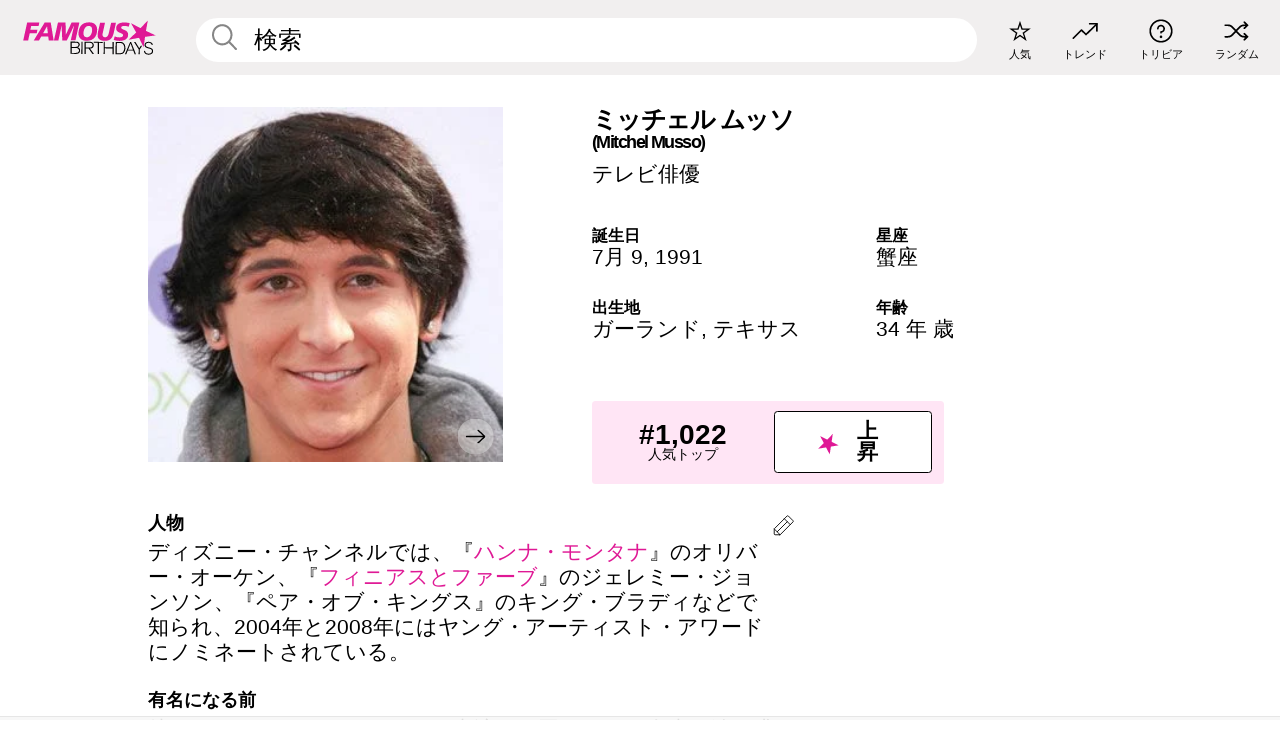

--- FILE ---
content_type: text/html; charset=UTF-8
request_url: https://jp.famousbirthdays.com/people/mitchel-musso.html
body_size: 11367
content:
<!DOCTYPE html>
<html lang= "ja" >
  <head>
    <meta charset="utf-8">
    
    <link rel="preconnect" href="https://a.pub.network/" crossorigin />
    <link rel="preconnect" href="https://d.pub.network/" crossorigin />
    
     
            <link rel="preload" href="https://www.famousbirthdays.com/faces/musso-mitchel-image.jpg" as="image" imagesrcset="https://www.famousbirthdays.com/thumbnails/musso-mitchel-medium.jpg 190w, https://www.famousbirthdays.com/thumbnails/musso-mitchel-large.jpg 250w, https://www.famousbirthdays.com/faces/musso-mitchel-image.jpg 300w" imagesizes="(max-width: 767px) 300px, 300px" fetchpriority="high">
          
    
    
    <meta name="viewport" content="width=device-width, initial-scale=1">
        <title>ミッチェル ムッソ 年齢, 家族, 経歴 | Famous Birthdays</title>
        <meta name="description" content="ディズニー・チャンネルでは、『ハンナ・モンタナ』のオリバー・オーケン、『フィニアスとファーブ』のジェレミー・ジョンソン、『ペア・オブ・キングス』のキング・ブラディなどで知られ、2004年と2008年にはヤング・アーティスト・アワードにノミネートされている。">

    <link rel="icon" href="/favicon.ico" sizes="any">
    <link rel="icon" href="/favicon.svg?3" type="image/svg+xml">
    <link rel="icon" href="/favicon-32.png?3" sizes="32x32" type="image/png">
    <link rel="apple-touch-icon" href="https://jp.famousbirthdays.com/apple-touch-icon.png">


<script type="application/ld+json">
{"@context":"https://schema.org","@graph":[{"@type":"Person","@id":"https://jp.famousbirthdays.com/people/mitchel-musso.html#person","url":"https://jp.famousbirthdays.com/people/mitchel-musso.html","name":"ミッチェル ムッソ","givenName":"ミッチェル","description":"ディズニー・チャンネルでは、『ハンナ・モンタナ』のオリバー・オーケン、『フィニアスとファーブ』のジェレミー・ジョンソン、『ペア・オブ・キングス』のキング・ブラディなどで知られ、2004年と2008年にはヤング・アーティスト・アワードにノミネートされている。","jobTitle":"テレビ俳優","birthDate":"1991-07-09","birthPlace":{"@type":"Place","name":"ガーランド, テキサス, アメリカ"},"familyName":"ムッソ","image":{"@type":"ImageObject","url":"https://www.famousbirthdays.com/faces/musso-mitchel-image.jpg"},"sameAs":["https://en.wikipedia.org/wiki/Mitchel_Musso"]},{"@type":"WebPage","url":"https://jp.famousbirthdays.com/people/mitchel-musso.html","name":"ミッチェル ムッソ 年齢, 家族, 経歴 | Famous Birthdays","description":"ミッチェル ムッソ: his の誕生日、  he が有名になる前何をしていたのか、 his の家族生活、楽しいトリビア知識、人気ランキングや他多数。","inLanguage":"jp","primaryImageOfPage":{"@type":"ImageObject","url":"https://www.famousbirthdays.com/faces/musso-mitchel-image.jpg"},"mainEntity":{"@id":"https://jp.famousbirthdays.com/people/mitchel-musso.html#person"}},{"@type":"Organization","@id":"https://www.famousbirthdays.com/#organization","name":"Famous Birthdays","url":"https://www.famousbirthdays.com/","logo":{"@type":"ImageObject","url":"https://www.famousbirthdays.com/apple-touch-icon.png","width":180,"height":180},"sameAs":["https://www.instagram.com/famousbirthdays","https://www.tiktok.com/@famousbirthdays","https://twitter.com/famousbirthdays","https://www.youtube.com/@famousbirthdays"]},{"@type":"WebSite","@id":"https://jp.famousbirthdays.com/#website","url":"https://jp.famousbirthdays.com/","name":"Famous Birthdays","inLanguage":"jp","publisher":{"@id":"https://www.famousbirthdays.com/#organization"}}]}
</script>

    <link rel="manifest" href="/manifest.json">

        <style id="critical-universal">
      :root{--colorWhite:#fff;--colorBlack:#000;--colorPink:#df1995;--colorWhitePink:#ffe5f5;--colorLightPink:#ffd2ef;--colorGrey:#f1efef;--colorDarkerGrey:#868686}*,*::before,*::after{box-sizing:border-box}html,body{margin:0;padding:0}html{font-size:4.1026vw}body{font-family:Helvetica,sans-serif;background:var(--colorWhite);color:var(--colorBlack);width:100%;font-size:1.6rem;line-height:1.2;-webkit-font-smoothing:antialiased;-moz-osx-font-smoothing:grayscale}img,picture{display:block;max-width:100%;height:auto}main{display:block;max-width:1600px;margin:0 auto;padding:5.5rem 0 1.25rem}a{color:var(--colorPink);text-decoration:none}h1 a,h2 a,h3 a,h4 a,h5 a{color:var(--colorBlack);text-decoration:none}p{margin:0}.type-36-b{font-size:1.75rem;line-height:1.05;font-weight:700;letter-spacing:-.01em}.type-34{font-size:1.75rem;line-height:100%;font-weight:700;letter-spacing:-.0625em}.type-28{font-size:1.75rem;line-height:1;font-weight:700}.type-24-26,.type-24-26-small{font-size:1.5rem;line-height:1.1}.type-16-18{font-size:1rem;line-height:1;font-weight:700}.type-16-18-small{font-size:1rem;line-height:1.1;font-weight:700}.type-20-24{font-size:1.25rem;line-height:1.2}.type-14-16{font-size:.875rem;line-height:.9}.type-36{font-size:2rem;line-height:.9;font-weight:700}.site-header{background-color:var(--colorGrey);padding:1.125rem 1rem;display:flex;align-items:center;justify-content:space-between;position:fixed;width:100%;box-sizing:border-box;z-index:3}.site-header__home{margin-right:1rem;width:2.625rem}.site-header__logo{display:none;height:3.5rem}.site-header__logo svg{display:block;width:9.625rem;height:2.5rem}.site-header__logo-mobile{display:flex;width:2.875rem;height:2.875rem;color:var(--colorPink)}.site-header__logo-mobile svg{display:block;width:2.875rem;height:2.875rem}.site-navigation{align-items:center;flex-basis:23.125rem;justify-content:space-between;display:none}.site-navigation a{margin-left:2.25rem;color:var(--colorBlack);text-decoration:none;text-transform:lowercase}.site-navigation a svg{margin:0 auto;display:block;max-width:100%;max-height:100%;fill:transparent}.site-navigation a svg.icon--popular{width:2.125rem;height:2.125rem}.site-navigation a svg.icon--trending{width:1.8125rem;height:1.125rem}.site-navigation a svg.icon--qa{width:1.5625rem;height:1.4375rem}.site-navigation a svg.icon--trivia{width:1.6875rem;height:1.6875rem}.site-navigation a svg.icon--random{width:1.75rem;height:1.4375rem}.site-navigation a span{margin-top:.125rem;display:none;text-align:center;font-size:.75rem;line-height:1.1;white-space:nowrap}.site-navigation a .site-navigation__icon{margin:0;display:flex;height:2.25rem;justify-content:center;align-items:center}.search{display:flex;width:100%;padding:0;position:relative}.search fieldset{margin:0;padding:0;border:0;width:100%;display:flex;position:relative;height:2.75rem}.search fieldset input{display:flex;width:100%;padding:.5rem 0 .5rem 1.125rem;box-sizing:border-box;border-radius:1.875rem;color:var(--colorBlack);border:.125rem solid var(--colorWhite);background-color:var(--colorWhite);appearance:none}.search fieldset input.search-bar{height:3.125rem;line-height:3.125rem;padding-top:0;padding-bottom:0}.search fieldset input::-webkit-search-decoration,.search fieldset input::-webkit-search-cancel-button,.search fieldset input::-webkit-search-results-button,.search fieldset input::-webkit-search-results-decoration{display:none!important}.search-button{margin:0;padding:0;border:0;background:none;position:absolute;right:1.125rem;top:50%;transform:translateY(-50%);cursor:pointer;color:var(--colorDarkerGrey)}.search-button svg{display:block;width:1.125rem;height:1.125rem}.search-suggestions{display:none}.side-paddings{padding:0 1rem}.columns-2,.columns-3{display:grid;grid-template-columns:1fr;grid-gap:1rem}.section-row{margin-bottom:3rem}.section-row>h1{padding-inline:1rem}.sr-only{position:absolute!important;width:1px!important;height:1px!important;padding:0!important;margin:-1px!important;overflow:hidden!important;clip:rect(0,0,0,0)!important;white-space:nowrap!important;border:0!important}@supports(content-visibility:auto){.cv-auto{content-visibility:auto;contain-intrinsic-size:1px var(--cv-h,600px)}}.cv-h-tiles-std{--cv-h:600px}.cv-h-tiles-large{--cv-h:900px}.cv-h-popularity{--cv-h:700px}.cv-h-todays-row2{--cv-h:800px}.cv-h-tomorrow{--cv-h:600px}.cv-h-trending{--cv-h:900px}.cv-h-phone-nav{--cv-h:300px}.cv-h-4tiles{--cv-h:450px}.cv-h-2tiles{--cv-h:260px}.cv-h-videos{--cv-h:400px}@media(min-width:768px){.cv-h-tiles-std{--cv-h:350px}.cv-h-tiles-large{--cv-h:500px}.cv-h-popularity{--cv-h:400px}.cv-h-todays-row2{--cv-h:400px}.cv-h-tomorrow{--cv-h:350px}.cv-h-trending{--cv-h:450px}.cv-h-phone-nav{--cv-h:0}.cv-h-4tiles{--cv-h:270px}.cv-h-2tiles{--cv-h:270px}.cv-h-videos{--cv-h:300px}}@media print{.cv-auto{content-visibility:visible!important;contain-intrinsic-size:auto!important}}@media(min-width:768px){html{font-size:1.1111vw}body{font-size:1.5rem}main{padding-bottom:2.25rem;min-height:calc(100vh - 13.25rem);box-sizing:border-box}.type-24-26,.type-24-26-small{font-size:2rem}.type-16-18{font-size:1.125rem;line-height:1.2}.type-16-18-small{font-size:1.125rem}.type-20-24{font-size:1.5rem}.type-14-16{font-size:1rem;line-height:1.1}.site-header{padding:.875rem 1.5rem}.site-header__home{margin-right:2.625rem;flex-basis:9.6666875rem;width:9.625rem}.site-header__logo{display:flex;align-items:center}.site-header__logo-mobile{display:none}.site-navigation{display:flex}.site-navigation a span{display:block}.search fieldset input{width:100%;padding:.75rem 0 .75rem 1.25rem}.search-button svg{width:1.8125rem;height:1.8125rem}.layout--is-medium-narrow{padding-left:4.5rem;padding-right:4.5rem}.layout--is-narrow{padding-left:8.875rem;padding-right:8.875rem}.side-paddings{padding:0 1.5rem}.columns-2{grid-template-columns:repeat(2,1fr);grid-column-gap:1.5rem}.columns-3{grid-template-columns:repeat(3,1fr);grid-column-gap:1.5rem}.section-row{margin-bottom:1.5rem}}@media(min-width:1600px){html{font-size:16px}}.tiles{margin-bottom:1rem;display:grid;grid-template-columns:repeat(2,1fr);row-gap:1rem}.list-title+.section-row .tiles{padding-top:0}.tiles--gap-Y{column-gap:1rem}.tile{width:100%;position:relative;display:block;text-decoration:none;color:var(--colorBlack)}.tile p{margin:0}.tile p:first-of-type{margin-bottom:.25rem}.tile__picture{margin-bottom:.75rem;border-radius:1.875rem;overflow:hidden;max-width:100%;aspect-ratio:1 / 1}.profile-video-thumbnail{aspect-ratio:16/9}.tile__picture picture,.tile__picture img{display:block;width:100%;height:100%;object-fit:cover;object-position:center}.tile__item{min-width:0}.tile__star-ranking{position:absolute;top:-.85rem;left:-.85rem;color:var(--colorLightPink)}.tile__star-ranking svg{display:block;width:3.25rem;height:3.25rem}.tile__star-ranking span{color:var(--colorBlack);position:absolute;top:50%;left:50%;transform:translate(-66%,-50%)}.tiles-module{padding:0 1rem}.tiles-module h2{margin:0 0 1rem 0}.tiles-module--no-paddings{padding:0}.tiles-module--capitalized h2,.tiles-module--capitalized h1{text-transform:uppercase}@media(min-width:768px){.tiles{grid-template-columns:repeat(6,1fr);row-gap:1.5rem}.tiles--gap-Y{column-gap:1.5rem}.tile__star-ranking{display:block;top:-1.5rem;left:-1.5rem}.tile__star-ranking svg{width:4.375rem;height:4.375rem}.tiles-module{padding:0 1.5rem}}.todays-birthdays-module h1{margin:1.5rem 0 1.25rem 0;padding:0 1rem;text-transform:uppercase}.todays-birthdays-module .todays-birthdays-module__row:last-of-type{display:none}@media(min-width:768px){.todays-birthdays-module h1{margin:1.5rem 0;padding:0 1.5rem}.todays-birthdays-module .todays-birthdays-module__row:first-of-type .tile__item:last-of-type{display:none}.todays-birthdays-module .todays-birthdays-module__row:last-of-type{display:block}}.bio-module h1{margin:0}.bio-module h1 span{display:block}.bio-module .bio-module__profession{margin:0}.bio-module__info{padding:0 1rem}.bio-module .picture{margin-bottom:1.5rem}.bio-module .picture picture,.bio-module .picture img{display:block;width:100%;height:auto}.bio-module__person-attributes{margin-top:2rem;display:grid;grid-template-columns:1fr 1fr;grid-gap:1.125rem}.bio-module__person-attributes p{margin:0}.bio-module__person-attributes p span{display:block}.bio-module a{color:var(--colorBlack);text-decoration:none}.bio-module__full-name,.bio-module__person-attributes .type-16-18{text-transform:none}@media(min-width:768px){.bio-module{padding:2rem 1.5rem 0 1.5rem;display:flex;justify-content:space-between}.bio-module h1{margin-bottom:.625rem}.bio-module__info{padding:0}.bio-module .column:nth-child(2){margin-left:3.5rem;flex:0 0 38rem}.bio-module .picture{margin-bottom:0}.bio-module__person-attributes{margin-top:2.75rem;grid-gap:2rem}}.profile-pictures-carousel__randomizer{position:absolute;top:1rem;right:1rem;display:block;z-index:2}.profile-pictures-carousel__randomizer a{color:var(--colorBlack);background-color:rgba(241,239,239,.4);width:2.5rem;height:2.5rem;display:flex;align-items:center;justify-content:center;border-radius:50%}.profile-pictures-carousel__randomizer svg{display:block;width:1.625rem;height:1.25rem}.profile-pictures-carousel__share{position:absolute;top:.5rem;display:none}.profile-pictures-carousel__share a{color:var(--colorBlack);background-color:rgba(241,239,239,.4);width:2.5rem;height:2.5rem;display:flex;align-items:center;justify-content:center;border-radius:50%}.profile-pictures-carousel__share svg{display:block;width:1.625rem;height:1.625rem}.profile-pictures-carousel{margin-bottom:1.5rem;width:100%;aspect-ratio:404/394;position:relative;overflow:hidden;user-select:none}.profile-pictures-carousel>input,.profile-pictures-carousel>label{position:absolute;opacity:0;pointer-events:none}.profile-pictures-carousel__viewport{display:flex;width:100%;height:100%;overflow-x:scroll;overflow-y:hidden;scroll-snap-type:x mandatory;scroll-behavior:smooth;scrollbar-width:none}.profile-pictures-carousel__viewport::-webkit-scrollbar{display:none}.profile-pictures-carousel__viewport>.profile-pictures-carousel__slide{display:flex;justify-content:center;align-items:center;flex:0 0 100%;scroll-snap-align:center}.profile-pictures-carousel__slide img{display:block;width:100%;height:100%;object-fit:cover}@media(max-width:767px){.profile-pictures-carousel{aspect-ratio:initial;justify-content:center;display:flex}.profile-pictures-carousel__viewport{max-width:320px;min-height:320px}.profile-pictures-carousel__viewport>.profile-pictures-carousel__slide{flex:0 0 100%}}.slide-anchor,input.slide-anchor,input[type="radio"].slide-anchor{display:none!important}.profile-pictures-carousel__controls,.profile-pictures-carousel__control-arrows,.profile-pictures-carousel__swipe-indicator,.profile-pictures-carousel__randomizer,.profile-pictures-carousel__share{display:none}@media(min-width:768px){.profile-pictures-carousel{width:90%;overflow:visible}.profile-pictures-carousel>label{position:static;opacity:1;pointer-events:auto}.profile-pictures-carousel__viewport{overflow:hidden;scroll-snap-type:none;scroll-behavior:unset}.profile-pictures-carousel__viewport>.profile-pictures-carousel__slide{scroll-snap-align:end}}.bio-module__boost-block,.group-info-module__boost-block{margin-top:2.5rem;max-width:24.75rem}.boost-block{padding:.75rem .875rem;display:grid;grid-template-columns:1fr 1fr;grid-gap:.875rem;align-items:center;border-radius:.25rem;background:var(--colorWhitePink);color:var(--colorBlack)}.boost-block p{margin:0;text-align:center}.boost-block p span{display:block}.boost-block__rank.type-36{font-size:2rem}button{margin:0;padding:0;border:none;background:none;font-family:inherit;font-size:100%;line-height:1.15}.bar-button{padding:.875rem 3rem;border:.0625rem solid var(--colorBlack);display:flex;align-items:center;justify-content:center;border-radius:.25rem;background:var(--colorWhite);color:var(--colorBlack);cursor:pointer;font-size:1.75rem;line-height:1;font-weight:700;box-sizing:border-box}.bar-button .icon{margin-right:.25rem}.bar-button .icon svg{display:block;width:1.5rem;height:1.5rem}#btn-boost,.btn-group-boost{padding:.625rem 3rem;font-size:1.5rem}@media(min-width:768px){.bio-module__boost-block{margin-top:4.125rem}}.ranking-item{margin-bottom:.625rem;padding:.25rem .5rem;display:flex;justify-content:space-between;align-items:center;background:var(--colorGrey);border-radius:.625rem;text-decoration:none;color:var(--colorBlack)}.ranking-item__profile{display:flex;align-items:center;width:72%;height:4.4rem}.ranking-item__picture{margin:0 .75rem 0 .25rem;border-radius:1.875rem;overflow:hidden;flex:0 0 20%;aspect-ratio:1/1}.ranking-item__picture img{display:block;width:100%;height:auto}@media(min-width:768px){.ranking-item__picture{flex:0 0 25%}}</style>
        <link rel="preload" href="/static/css/combined.min.css?v514" as="style" onload="this.onload=null;this.rel='stylesheet'">
    <noscript><link rel="stylesheet" href="/static/css/combined.min.css?v514"></noscript>

  

        
          <link rel="canonical" href="https://jp.famousbirthdays.com/people/mitchel-musso.html"/>
    
          <script data-cfasync="false" type="text/javascript">
    var freestar = freestar || {};
    freestar.queue = freestar.queue || [];
    freestar.config = freestar.config || {};
    freestar.config.enabled_slots = [];
    freestar.initCallback = function () { (freestar.config.enabled_slots.length === 0) ? freestar.initCallbackCalled = false : freestar.newAdSlots(freestar.config.enabled_slots) }
</script>
<script>
var useSSL="https:"==document.location.protocol</script>
    
           
      
      <meta property="og:site_name" content="Famous Birthdays">
      <meta property="og:type" content="profile">
      <meta property="og:url" content="https://jp.famousbirthdays.com/people/mitchel-musso.html">
      <meta property="og:title" content="ミッチェル ムッソ について学ぶ">
      <meta property="og:description" content="ディズニー・チャンネルでは、『ハンナ・モンタナ』のオリバー・オーケン、『フィニアスとファーブ』のジェレミー・ジョンソン、『ペア・オブ・キングス』のキング・ブラディなどで知られ、2004年と2008年にはヤング・アーティスト・アワードにノミネートされている。">

      <meta property="og:image" content="https://www.famousbirthdays.com/rec/musso-mitchel-rect.jpg">
      <meta property="og:image:alt" content="ミッチェル ムッソ について学ぶ">
      
      
      
      
      
            <meta property="profile:first_name" content="ミッチェル">
                  <meta property="profile:last_name" content="ムッソ">
      
      <meta name="twitter:card" content="summary_large_image">
      <meta name="twitter:site" content="@famousbirthdays">
      <meta name="twitter:title" content="ミッチェル ムッソ について学ぶ">
      <meta name="twitter:description" content="ディズニー・チャンネルでは、『ハンナ・モンタナ』のオリバー・オーケン、『フィニアスとファーブ』のジェレミー・ジョンソン、『ペア・オブ・キングス』のキング・ブラディなどで知られ、2004年と2008年にはヤング・アーティスト・アワードにノミネートされている。">
      <meta name="twitter:image" content="https://www.famousbirthdays.com/rec/musso-mitchel-rect.jpg">
      <meta name="twitter:image:alt" content="ミッチェル ムッソ について学ぶ">

    
    


    
  </head>
  <body>
    <div class="site-header">
  <a href="/" class="site-header__home" aria-label="To Famous Birthdays homepage">
    <span class="site-header__logo">
      <svg class="icon icon--logo-fb">
        <use xlink:href="/static/fonts/famous-icons.svg#icon-logo-fb"></use>
      </svg>
    </span>
    <span class="site-header__logo-mobile">
      <svg class="icon icon--logo-fb-mobile">
        <use xlink:href="/static/fonts/famous-icons.svg#icon-logo-fb-mobile"></use>
      </svg>
    </span>
  </a>
  <form id="fb_search" class="search  " role="form" name="fb_search" action="/search" method="post">
	<fieldset>
	    <input autocomplete="off" id="main-search" type="search" name="q" placeholder=" 検索 " class="type-24-26 search-bar"  aria-label="Enter Celebrity or Date" maxlength="80"  data-dark_theme="0" >
	    <div class="search-button">
	      <svg class="icon icon--search">
	        <use xlink:href="/static/fonts/famous-icons.svg#icon-search"></use>
	      </svg>
	    </div>  
	    <button type="submit" class="search-submit" aria-label="Search"></button>
	    <ul  id="autocomplete-suggestions"  class="autocomplete-suggestions search-suggestions " ></ul>
	    
	</fieldset>
</form>



  <div class="site-navigation">
    <a href="/most-popular-people.html" title="人気">
      <span class="site-navigation__icon">
        <svg class="icon icon--popular">
          <use xlink:href="/static/fonts/famous-icons.svg#icon-popular"></use>
        </svg>
      </span>
      <span>人気</span>
    </a>
    <a href="/trending" title="トレンド">
      <span class="site-navigation__icon">
        <svg class="icon icon--trending">
          <use xlink:href="/static/fonts/famous-icons.svg#icon-trending"></use>
        </svg>
      </span>
      <span>トレンド</span>
    </a>

        <a href="/trivia" title="トリビア">
      <span class="site-navigation__icon">
        <svg class="icon icon--trivia">
          <use xlink:href="/static/fonts/famous-icons.svg#icon-trivia"></use>
        </svg>
      </span>
      <span>トリビア</span>
    </a>
    <a id="random-person" href="#" title="ランダム" class="random-person">
      <span class="site-navigation__icon">
        <svg class="icon icon--random">
          <use xlink:href="/static/fonts/famous-icons.svg#icon-random"></use>
        </svg>
      </span>
      <span>ランダム</span>
    </a>
  </div>
</div>
    <main class=" layout--is-narrow ">
       <div class="section-row modifierSize section-row--size-xs section-half-bottom">
	<div class="bio-module ">
		<div class="column">
			
												<div id="pc" class="profile-pictures-carousel profile-pictures-carousel--pending">
					<input name="profile-pictures-carousel" id="slide-0" type="radio" class="slide-anchor" checked>
					<div id="vp" class="profile-pictures-carousel__viewport">
						<div class="profile-pictures-carousel__slide slide-0">
							<img src="https://www.famousbirthdays.com/faces/musso-mitchel-image.jpg" srcset="https://www.famousbirthdays.com/thumbnails/musso-mitchel-medium.jpg 190w, https://www.famousbirthdays.com/thumbnails/musso-mitchel-large.jpg 250w, https://www.famousbirthdays.com/faces/musso-mitchel-image.jpg 300w" sizes="(max-width: 767px) 300px, 300px" width="300" height="300" alt="ミッチェル ムッソ Profile Picture" loading="eager" fetchpriority="high" decoding="async">
						</div>
					</div>
					<div class="profile-pictures-carousel__share share-control-0 hidden-sm hidden-md hidden-lg"><a id="share-person-mobile" href="#" title="Share" class="share-person-mobile" data-share-url="https://jp.famousbirthdays.com/people/mitchel-musso.html"><svg class="icon icon--share" width="24" height="24" viewBox="0 0 24 24" fill="currentColor" xmlns="http://www.w3.org/2000/svg"><path d="M14.54 6.62L12 4.08l-2.54 2.54-.67-.67L12 2.74l3.21 3.21z"></path><path d="M11.5 3.5h1v10h-1z"></path><path d="M16.8 19.2H7.2c-.81 0-1.44-.63-1.44-1.44V9.12c0-.81.63-1.44 1.44-1.44h3.36v.96H7.2c-.29 0-.48.19-.48.48v8.64c0 .29.19.48.48.48h9.6c.29 0 .48-.19.48-.48V9.12c0-.29-.19-.48-.48-.48h-3.36v-.96h3.36c.81 0 1.44.63 1.44 1.44v8.64c0 .81-.63 1.44-1.44 1.44z"></path></svg></a></div>
					<div class="profile-pictures-carousel__randomizer hidden-sm hidden-md hidden-lg"><a id="random-person-mobile" href="#" title="Random" class="random-person-mobile"><svg class="icon icon--random"><use xlink:href="/static/fonts/famous-icons.svg#icon-random"></use></svg></a></div>
				</div>
								<script id="cd" type="application/json">{"h":"https://www.famousbirthdays.com/faces/musso-mitchel-image.jpg","a":"\u30df\u30c3\u30c1\u30a7\u30eb \u30e0\u30c3\u30bd Profile Picture","s":"https://jp.famousbirthdays.com/people/mitchel-musso.html","r":"https://www.famousbirthdays.com","n":"\u30df\u30c3\u30c1\u30a7\u30eb \u30e0\u30c3\u30bd","c":10,"ha":false,"al":"\u5e74\u9f62","hs":[{"i":"mitchel-musso-1.jpg","g":20},{"i":"mitchel-musso-4.jpg","g":20},{"i":"mitchel-musso-3.jpg","g":19},{"i":"mitchel-musso-2.jpg","g":17},{"i":"mitchel-musso-5.jpg","g":16},{"i":"mitchel-musso-8.jpg","g":15},{"i":"mitchel-musso-9.jpg","g":15},{"i":"mitchel-musso-6.jpg","g":-1},{"i":"mitchel-musso-7.jpg","g":-1}]}</script>
							
					</div>

		<div class="column">
			<div class="bio-module__info">
				<h1 class="type-34">
		        <span class="bio-module__full-name">ミッチェル ムッソ</span>
		        		        	<div class="profile-core-name type-20-24">
					(Mitchel Musso)
					</div>
		        						      </h1>
		      				<p class="type-20-24 bio-module__profession">
					<a href="https://jp.famousbirthdays.com/profession/tvactor.html"> 
						テレビ俳優
					</a>
				</p>
			  
			  	<div class="bio-module__person-attributes">
			  					  		<p>
			          <span class="type-16-18">
			          	 誕生日 			          </span>
			          <span>
			          																<a href="/july9.html">7月 9</a>,    <a href="/year/1991.html">1991</a> 									          </span>
			        </p>
			        
			        			        <p>
			          <span class="type-16-18">星座</span>
			          <span><a  href="/astrology/cancer.html">蟹座</a></span>
			        </p>
			        
			        <p>
			          <span class="type-16-18">出生地</span>
			          <span>
			          																ガーランド,
													
																														<a href="/birthplace/texas.html">  テキサス </a>
																								          </span>
			        </p>

			        			        <p>
			          <span class="type-16-18">年齢 </span>
			          <span><a href="/age/34.html">34 年 歳</a></span>
			        </p>
			        			  	</div>
			</div>

						<div class="bio-module__boost-block">
				<div class="boost-block type-14-16">
					<p>
			          <span class="boost-block__rank type-36">#1,022</span>
			          <span>人気トップ</span>
			        </p>
		        <button id="btn-boost" class="bar-button type-28 btn-boost" type="button" data-url="mitchel-musso.html">
		        	<span class="icon">
				      <svg class="icon icon--logo-fb-mobile">
				        <use xlink:href="/static/fonts/famous-icons.svg#icon-logo-fb-mobile"></use>
				      </svg>
				    </span>
			    	<span>上昇</span>
			    </button>
				</div>
							</div>
					</div>
	</div>
</div>

<div class="section-row modifierSize section-row--size-s section-no-bottom">
	<div class="about-container">
		<div class="about">
			<div class="about-module section-half-bottom-desktop">
				<h2>人物 </h2>
  				<p>ディズニー・チャンネルでは、『<a href="https://jp.famousbirthdays.com/shows/hannah-montana.html">ハンナ・モンタナ</a>』のオリバー・オーケン、『<a href="https://jp.famousbirthdays.com/shows/phineas-and-ferb.html">フィニアスとファーブ</a>』のジェレミー・ジョンソン、『ペア・オブ・キングス』のキング・ブラディなどで知られ、2004年と2008年にはヤング・アーティスト・アワードにノミネートされている。</p>

  				<h2>有名になる前</h2>
				<p>彼はコミュニティ・シアターに出演し、同じように名声を追い求めていた兄のマークの助けを借りて、演技に打ち込むことができた。</p>

				<h2>トリビア</h2>
				<p>2011年7月15日にディズニー・チャンネルで放送された『PrankStars』のホストを務めた。</p>

				<h2>プライベート</h2>
				<p>俳優のマーク・ムッソとミュージシャンのメイソン・ムッソ（バンド「メトロ・ステーション」のリードボーカリスト）の2人の兄弟がいる。2015年にヘイリー・ロームと交際を開始。</p>

				<h2>関連</h2>
				<p >『ハンナ・モンタナ』では、<a href="https://jp.famousbirthdays.com/people/miley-cyrus.html">マイリー・サイラス</a>の友人を演じた。</p>


				
								<div class="inline-banners inline-banners-profile hidden-md hidden-lg">
					<div align="center" data-freestar-ad="__300x250" id="famousbirthdays_incontent_4">
  <script data-cfasync="false" type="text/javascript">
    freestar.config.enabled_slots.push({ placementName: "famousbirthdays_incontent_4", slotId: "famousbirthdays_incontent_4" });
  </script>
</div>



				</div>
								
				<a id="btn-edit" href="#" class="to-edit btn-edit" data-url="mitchel-musso.html" title="Send Suggestion">
					<svg class="icon icon--pencil">
					  	<use xlink:href="/static/fonts/famous-icons.svg#icon-pencil"></use>
					</svg>
				</a>
			</div>

			
			
		</div>
      
		<div class="banners profile-sidebar">
			<div align="center" data-freestar-ad="__300x600" id="famousbirthdays_siderail_right_1">
  <script data-cfasync="false" type="text/javascript">
    freestar.config.enabled_slots.push({ placementName: "famousbirthdays_siderail_right_1", slotId: "famousbirthdays_siderail_right_1" });
  </script>
</div>



			
					</div>
	</div>
</div>

<div class="section-row modifierSize section-row--size-s">
	<div class="popularity-module cv-auto cv-h-popularity">
		<h2 class="type-30-32">
			人気度 

			 
				 
			

			

		</h2>
		<div class="columns-3 popularity-module__inner">
			<div class="column">
																<a class="ranking-item ranking-item--theme-LightPink ranking-item--size-s" href="/most-popular-people.html">
						  <span class="ranking-item__profile type-24-26">
						    
						    <span class="ranking-item__label">人気トップ</span>
						  </span>
						  <span class="ranking-item__rank type-36">
						   #1,022
						  </span>
						</a>
																					<a class="ranking-item ranking-item--theme-LightPink ranking-item--size-s" href="/july9.html">
						  <span class="ranking-item__profile type-24-26">
						    
						    <span class="ranking-item__label">生まれ 7月 9</span>
						  </span>
						  <span class="ranking-item__rank type-36">
						   #3
						  </span>
						</a>
																																																	
			</div>
			<div class="column">
																																		<a class="ranking-item ranking-item--theme-BabyPink ranking-item--size-s" href="/age/34.html">
						  <span class="ranking-item__profile type-24-26">
						    
						    <span class="ranking-item__label">34 歳</span>
						  </span>
						  <span class="ranking-item__rank type-36">
						   #25
						  </span>
						</a>
																					<a class="ranking-item ranking-item--theme-PalePink ranking-item--size-s" href="/birthplace/texas.html">
						  <span class="ranking-item__profile type-24-26">
						    
						    <span class="ranking-item__label">生まれ テキサス</span>
						  </span>
						  <span class="ranking-item__rank type-36">
						   #35
						  </span>
						</a>
																															
			</div>
			<div class="column">
																																																				<a class="ranking-item ranking-item--theme-BlushPink ranking-item--size-s" href="/profession/from/actor-texas.html">
						  <span class="ranking-item__profile type-24-26">
						    
						    <span class="ranking-item__label">俳優 生まれ テキサス</span>
						  </span>
						  <span class="ranking-item__rank type-36">
						   #5
						  </span>
						</a>
																					<a class="ranking-item ranking-item--theme-MiddletonPink ranking-item--size-s" href="/astrology/career/cancer-actor.html">
						  <span class="ranking-item__profile type-24-26">
						    
						    <span class="ranking-item__label">蟹座 俳優</span>
						  </span>
						  <span class="ranking-item__rank type-36">
						   #16
						  </span>
						</a>
													
			</div>
		</div>
	</div>
</div>






	<div class="section-row  modifierSize section-row--size-xs section-half-bottom ">
		<div class="tiles-module grid-item-aspect-1-1">
			<h2 class="type-30-32">
				 ミッチェル ムッソ ファンにチェックされたページ 			</h2>
			<div class="tiles tiles--columns-4 tiles--gap-Y tiles--only-last-4-mobile">

												<div class="tile__item">
					<a class="tile" href="https://jp.famousbirthdays.com/people/cole-sprouse.html">
						<div class="tile__picture">
								<img src="https://www.famousbirthdays.com/thumbnails/sprouse-cole-medium.jpg" srcset="https://www.famousbirthdays.com/thumbnails/sprouse-cole-medium.jpg 190w, https://www.famousbirthdays.com/thumbnails/sprouse-cole-large.jpg 250w, https://www.famousbirthdays.com/faces/sprouse-cole-image.jpg 300w" sizes="(max-width: 767px) 160px, 300px" width="190" height="190" alt="コール スプラウス" loading="lazy" decoding="async">
						</div>
							<p class="type-16-18-small">コール スプラウス</p>
													    	<p class="tile__description type-14-16">テレビ俳優</p>
						    						</a>
					</div>
								<div class="tile__item">
					<a class="tile" href="https://jp.famousbirthdays.com/people/joe-keery.html">
						<div class="tile__picture">
								<img src="https://www.famousbirthdays.com/thumbnails/keery-joe-medium.jpg" srcset="https://www.famousbirthdays.com/thumbnails/keery-joe-medium.jpg 190w, https://www.famousbirthdays.com/thumbnails/keery-joe-large.jpg 250w, https://www.famousbirthdays.com/faces/keery-joe-image.jpg 300w" sizes="(max-width: 767px) 160px, 300px" width="190" height="190" alt="ジョー キーリー" loading="lazy" decoding="async">
						</div>
							<p class="type-16-18-small">ジョー キーリー</p>
													    	<p class="tile__description type-14-16">テレビ俳優</p>
						    						</a>
					</div>
								<div class="tile__item">
					<a class="tile" href="https://jp.famousbirthdays.com/people/freddy-carter.html">
						<div class="tile__picture">
								<img src="https://www.famousbirthdays.com/thumbnails/carter-freddy-medium.jpg" srcset="https://www.famousbirthdays.com/thumbnails/carter-freddy-medium.jpg 190w, https://www.famousbirthdays.com/thumbnails/carter-freddy-large.jpg 250w, https://www.famousbirthdays.com/faces/carter-freddy-image.jpg 300w" sizes="(max-width: 767px) 160px, 300px" width="190" height="190" alt="フレディ カーター" loading="lazy" decoding="async">
						</div>
							<p class="type-16-18-small">フレディ カーター</p>
													    	<p class="tile__description type-14-16">テレビ俳優</p>
						    						</a>
					</div>
								<div class="tile__item">
					<a class="tile" href="https://jp.famousbirthdays.com/people/chase-stokes.html">
						<div class="tile__picture">
								<img src="https://www.famousbirthdays.com/thumbnails/stokes-chase-medium.jpg" srcset="https://www.famousbirthdays.com/thumbnails/stokes-chase-medium.jpg 190w, https://www.famousbirthdays.com/thumbnails/stokes-chase-large.jpg 250w, https://www.famousbirthdays.com/faces/stokes-chase-image.jpg 300w" sizes="(max-width: 767px) 160px, 300px" width="190" height="190" alt="チェイス ストークス" loading="lazy" decoding="async">
						</div>
							<p class="type-16-18-small">チェイス ストークス</p>
													    	<p class="tile__description type-14-16">テレビ俳優</p>
						    						</a>
					</div>
											</div>
		</div>
	</div>
	
	
			<div class="banners">
	<div align="center" data-freestar-ad="__300x250 __970x90" id="famousbirthdays_incontent_1">
  <script data-cfasync="false" type="text/javascript">
    freestar.config.enabled_slots.push({ placementName: "famousbirthdays_incontent_1", slotId: "famousbirthdays_incontent_1" });
  </script>
</div>



</div>	
	<div class="section-row ">
		<div class="tiles-module grid-item-aspect-1-1">
			<h2 class="type-30-32">
				   ミッチェル ムッソ の関連ページ   			</h2>
			<div class="tiles tiles--columns-4 tiles--gap-Y tiles--only-last-4-mobile">

														<div class="tile__item">
						<a class="tile" href="/shows/hannah-montana.html">
							<div class="tile__picture">
																<img src="https://www.famousbirthdays.com/group_images/thumbnails/hannah-montana-show.jpg" srcset="https://www.famousbirthdays.com/group_images/thumbnails/hannah-montana-show.jpg 190w, https://www.famousbirthdays.com/group_images/small/hannah-montana-show.jpg 250w, https://www.famousbirthdays.com/group_images/crop/hannah-montana-show.jpg 320w" sizes="(max-width: 767px) 160px, 300px" width="190" height="190" alt="シークレット・アイドル ハンナ・モンタナ" loading="lazy" decoding="async">
															</div>
							<p class="type-16-18-small">シークレット・アイドル ハンナ・モンタナ</p>
						</a>
					</div>
				
									<div class="tile__item">
						<a class="tile" href="/shows/phineas-and-ferb.html">
							<div class="tile__picture">
																<img src="https://www.famousbirthdays.com/group_images/thumbnails/phineas-and-ferb-show.jpg" srcset="https://www.famousbirthdays.com/group_images/thumbnails/phineas-and-ferb-show.jpg 190w, https://www.famousbirthdays.com/group_images/small/phineas-and-ferb-show.jpg 250w, https://www.famousbirthdays.com/group_images/crop/phineas-and-ferb-show.jpg 320w" sizes="(max-width: 767px) 160px, 300px" width="190" height="190" alt="フィニアスとファーブ" loading="lazy" decoding="async">
															</div>
							<p class="type-16-18-small">フィニアスとファーブ</p>
						</a>
					</div>
				
									<div class="tile__item">
						<a class="tile" href="/age/34.html">
							<div class="tile__picture">
																<img src="https://www.famousbirthdays.com/thumbnails/wright-bonnie-medium.jpg" srcset="https://www.famousbirthdays.com/thumbnails/wright-bonnie-medium.jpg 190w, https://www.famousbirthdays.com/thumbnails/wright-bonnie-large.jpg 250w, https://www.famousbirthdays.com/faces/wright-bonnie-image.jpg 300w" sizes="(max-width: 767px) 160px, 300px" width="190" height="190" alt="34 歳" loading="lazy" decoding="async">
															</div>
							<p class="type-16-18-small">34 歳</p>
						</a>
					</div>
				
									<div class="tile__item">
						<a class="tile" href="/profession/tvactor.html">
							<div class="tile__picture">
																<img src="https://www.famousbirthdays.com/thumbnails/gallagher-aidan-medium.jpg" srcset="https://www.famousbirthdays.com/thumbnails/gallagher-aidan-medium.jpg 190w, https://www.famousbirthdays.com/thumbnails/gallagher-aidan-large.jpg 250w, https://www.famousbirthdays.com/faces/gallagher-aidan-image.jpg 300w" sizes="(max-width: 767px) 160px, 300px" width="190" height="190" alt="テレビ俳優" loading="lazy" decoding="async">
															</div>
							<p class="type-16-18-small">テレビ俳優</p>
						</a>
					</div>
				
											</div>
		</div>
	</div>

	
	


	


	<div class="section-row">
		<div class="columns-2">
							<div class="column today-tiles-container">
					<div class="tiles-module">
						<h2 class="type-30-32"><a href="/july9.html">他に 7月 9 日が誕生日の人物</a></h2>

						<div class="tiles tiles--columns-3 tiles--gap-Y tiles--only-last-2-mobile">

										<div class="tile__item">
						<a class="tile" href="https://jp.famousbirthdays.com/people/mxmtoon.html">
							<div class="tile__picture">
								<img src="https://www.famousbirthdays.com/thumbnails/mxmtoon-medium.jpg" srcset="https://www.famousbirthdays.com/thumbnails/mxmtoon-medium.jpg 190w, https://www.famousbirthdays.com/thumbnails/mxmtoon-large.jpg 250w, https://www.famousbirthdays.com/faces/mxmtoon-image.jpg 300w" sizes="(max-width: 767px) 160px, 190px" width="190" height="190" alt="mxmtoon" loading="lazy" decoding="async">
							</div>
							<p class="type-16-18-small">mxmtoon</p>
							<p class="tile__description type-14-16">ポップシンガー</p>
							</a>
						</div>

										<div class="tile__item">
						<a class="tile" href="https://jp.famousbirthdays.com/people/tom-hanks.html">
							<div class="tile__picture">
								<img src="https://www.famousbirthdays.com/thumbnails/hanks-tom-medium.jpg" srcset="https://www.famousbirthdays.com/thumbnails/hanks-tom-medium.jpg 190w, https://www.famousbirthdays.com/thumbnails/hanks-tom-large.jpg 250w, https://www.famousbirthdays.com/faces/hanks-tom-image.jpg 300w" sizes="(max-width: 767px) 160px, 190px" width="190" height="190" alt="トム ハンクス" loading="lazy" decoding="async">
							</div>
							<p class="type-16-18-small">トム ハンクス</p>
							<p class="tile__description type-14-16">映画俳優</p>
							</a>
						</div>

					
						<div class="tile__item">
							<a class="rounded-button" href="/july9.html" aria-label="他に 7月 9 日が誕生日の人物">
								<span class="type-28">詳細</span>
							</a>
						</div>
					</div>
					</div>
				</div>
			


			<div class="column">
				<div class="tiles-module">
					<h2 class="type-30-32"><a href="/astrology/cancer.html">その他 蟹座</a></h2>

					<div class="tiles tiles--columns-3 tiles--gap-Y tiles--only-last-2-mobile">

								<div class="tile__item">
			      <a class="tile" href="https://jp.famousbirthdays.com/people/lee-taemin.html">
			        <div class="tile__picture">
			            <img src="https://www.famousbirthdays.com/thumbnails/taemin-lee-medium.jpg" srcset="https://www.famousbirthdays.com/thumbnails/taemin-lee-medium.jpg 190w, https://www.famousbirthdays.com/thumbnails/taemin-lee-large.jpg 250w, https://www.famousbirthdays.com/faces/taemin-lee-image.jpg 300w" sizes="(max-width: 767px) 160px, 190px" width="190" height="190" alt="テミン" loading="lazy" decoding="async">
			          </div>
			        <p class="type-16-18-small">テミン</p>
			        <p class="tile__description type-14-16">ポップシンガー</p>
				        
				        
				        
				      </a>
				  </div>

				  				<div class="tile__item">
			      <a class="tile" href="https://jp.famousbirthdays.com/people/dylan-kingwell.html">
			        <div class="tile__picture">
			            <img src="https://www.famousbirthdays.com/thumbnails/kingwell-dylan-medium.jpg" srcset="https://www.famousbirthdays.com/thumbnails/kingwell-dylan-medium.jpg 190w, https://www.famousbirthdays.com/thumbnails/kingwell-dylan-large.jpg 250w, https://www.famousbirthdays.com/faces/kingwell-dylan-image.jpg 300w" sizes="(max-width: 767px) 160px, 190px" width="190" height="190" alt="ディラン キングウェル" loading="lazy" decoding="async">
			          </div>
			        <p class="type-16-18-small">ディラン キングウェル</p>
			        <p class="tile__description type-14-16">テレビ俳優</p>
				        
				        
				        
				      </a>
				  </div>

				  
				    <div class="tile__item">
				      <a class="rounded-button" href="/astrology/cancer.html"  aria-label="その他 蟹座">
				    	<span class="type-28">詳細</span>
				  	  </a>
				    </div>
				</div>
			</div>

		</div>
	</div>
</div>

<!-- edit form -->
<form id="edit-form" name="edit_form" action="/people/edits" method="post">
	<input type="hidden" name="url" value="mitchel-musso.html">
</form>






<script>
(function(){
var p=document.getElementById('pc'),vp=document.getElementById('vp'),j=document.getElementById('cd');
if(!p||!vp||!j)return;
var built=false;
function h(){
if(built)return;built=true;
var d=JSON.parse(j.textContent),n=d.hs.length+1,i,s,y,ag,at,el;
/* Add radio inputs for slides 1+ (slide-0 already in HTML) */
for(i=1;i<n;i++){el=document.createElement('input');el.type='radio';el.name='profile-pictures-carousel';el.id='slide-'+i;el.className='slide-anchor';p.insertBefore(el,vp);}
/* Build all headshot slides into DocumentFragment first (avoids layout thrash) */
var frag=document.createDocumentFragment();
for(i=0;i<d.hs.length;i++){s=d.hs[i];y=i+1;ag=s.g>0&&!d.ha;at=ag?d.n+' at age '+s.g:d.n+' Headshot '+(y+1)+' of '+d.c;
el=document.createElement('div');el.className='profile-pictures-carousel__slide slide-'+y;
if(ag)el.innerHTML='<div class="hs-age">'+d.al+': '+s.g+'</div>';
var img=document.createElement('img');
var hs300=d.r+'/headshots/'+s.i;
var base=s.i.replace(/\.jpg$/i,'');
var hs190=d.r+'/headshots/thumbnails/'+base+'-medium.jpg';
var hs250=d.r+'/headshots/thumbnails/'+base+'-large.jpg';
img.src=hs300;
img.srcset=hs190+' 190w, '+hs250+' 250w, '+hs300+' 300w';
img.sizes='(max-width: 767px) 300px, 300px';
img.loading='lazy';
img.decoding='async';
img.alt=at;
el.appendChild(img);frag.appendChild(el);}
/* Single append for all slides */
vp.appendChild(frag);
/* Add controls */
var ctrl=document.createElement('div');ctrl.className='profile-pictures-carousel__controls';
var arr='<div class="profile-pictures-carousel__control-arrows control-arrows-0"><label for="slide-1" class="profile-pictures-carousel__arrow profile-pictures-carousel__arrow--right"><svg class="icon icon--carousel-arrow-left"><use xlink:href="/static/fonts/famous-icons.svg#icon-carousel-arrow-left"></use></svg></label></div>';
for(i=1;i<n;i++){arr+='<div class="profile-pictures-carousel__control-arrows control-arrows-'+i+'"><label for="slide-'+(i-1)+'" class="profile-pictures-carousel__arrow profile-pictures-carousel__arrow--left"><svg class="icon icon--carousel-arrow-left"><use xlink:href="/static/fonts/famous-icons.svg#icon-carousel-arrow-left"></use></svg></label>';if(i<n-1)arr+='<label for="slide-'+(i+1)+'" class="profile-pictures-carousel__arrow profile-pictures-carousel__arrow--right"><svg class="icon icon--carousel-arrow-left"><use xlink:href="/static/fonts/famous-icons.svg#icon-carousel-arrow-left"></use></svg></label>';arr+='</div>';}
ctrl.innerHTML=arr;p.appendChild(ctrl);
/* Add swipe indicator */
var swp=document.createElement('div');swp.className='profile-pictures-carousel__swipe-indicator';swp.innerHTML='<svg class="icon icon--swipe-indicator"><use xlink:href="/static/fonts/famous-icons.svg#icon-swipe-indicator"></use></svg>';p.appendChild(swp);
/* Add share buttons for headshots without age badge */
for(i=0;i<d.hs.length;i++){s=d.hs[i];if(s.g<=0||d.ha){el=document.createElement('div');el.className='profile-pictures-carousel__share share-control-'+(i+1)+' hidden-sm hidden-md hidden-lg';el.innerHTML='<a href="#" title="Share" class="share-person-mobile" data-share-url="'+d.s+'"><svg class="icon icon--share" width="24" height="24" viewBox="0 0 24 24" fill="currentColor"><path d="M14.54 6.62L12 4.08l-2.54 2.54-.67-.67L12 2.74l3.21 3.21z"></path><path d="M11.5 3.5h1v10h-1z"></path><path d="M16.8 19.2H7.2c-.81 0-1.44-.63-1.44-1.44V9.12c0-.81.63-1.44 1.44-1.44h3.36v.96H7.2c-.29 0-.48.19-.48.48v8.64c0 .29.19.48.48.48h9.6c.29 0 .48-.19.48-.48V9.12c0-.29-.19-.48-.48-.48h-3.36v-.96h3.36c.81 0 1.44.63 1.44 1.44v8.64c0 .81-.63 1.44-1.44 1.44z"></path></svg></a>';p.appendChild(el);}}
/* Mark as enhanced */
p.classList.remove('profile-pictures-carousel--pending');
}
/* Defer to user interaction OR idle time (whichever comes first) */
function init(){if(built)return;h();}
p.addEventListener('pointerdown',init,{once:true,passive:true});
p.addEventListener('touchstart',init,{once:true,passive:true});
if(typeof requestIdleCallback!=='undefined'){requestIdleCallback(init,{timeout:2000});}
else{setTimeout(init,1000);}
})();
</script>


              <div class="banners bottom-leaderboard-wrapper">
        <div align="center" data-freestar-ad="__300x250 __970x90" id="famousbirthdays_incontent_3">
  <script data-cfasync="false" type="text/javascript">
    freestar.config.enabled_slots.push({ placementName: "famousbirthdays_incontent_3", slotId: "famousbirthdays_incontent_3" });
  </script>
</div>



      </div>
          </main>
    <div class="site-footer">
      <div class="site-footer__row">
        <a class="site-footer__row__left site-footer__logo" href="/" aria-label="Home">
          <svg class="icon icon--logo-fb">
            <use xlink:href="/static/fonts/famous-icons.svg#icon-logo-fb"></use>
          </svg>
        </a>
        <div class="site-footer__row__right site-footer__icons">
          <ul class="site-footer__social">
             

             

            
             
          </ul>
          <ul class="site-footer__apps">
             
             
            
          </ul>
          <ul class="site-footer__languages">
            
                          <li>
                <a href="https://www.famousbirthdays.com" target="_blank" rel="noopener" title="Anglais" aria-label="Anglais">
                  <svg class="icon icon--flag-usa">
                    <use xlink:href="/static/fonts/famous-icons.svg#icon-flag-usa"></use>
                  </svg>
                </a>
              </li>
            
                        <li>
              <a href="https://es.famousbirthdays.com" target="_blank" rel="noopener" title="Espagnol" aria-label="Espagnol">
                <svg class="icon icon--flag-spain">
                  <use xlink:href="/static/fonts/famous-icons.svg#icon-flag-spain"></use>
                </svg>
              </a>
            </li>
            
                        <li>
              <a href="https://pt.famousbirthdays.com" target="_blank" rel="noopener" title="Portugais" aria-label="Portugais">
                <svg class="icon icon--flag-portugal">
                  <use xlink:href="/static/fonts/famous-icons.svg#icon-flag-portugal"></use>
                </svg>
              </a>
            </li>
                              
                        <li>
              <a href="https://fr.famousbirthdays.com" target="_blank" rel="noopener" title="Français" aria-label="Français">
                <svg class="icon icon--flag-france">
                  <use xlink:href="/static/fonts/famous-icons.svg#icon-flag-france"></use>
                </svg>
              </a>
            </li>
            
                        <li>
              <a href="https://it.famousbirthdays.com" target="_blank" rel="noopener" title="Italien" aria-label="Italien">
                <svg class="icon icon--flag-italy">
                  <use xlink:href="/static/fonts/famous-icons.svg#icon-flag-italy"></use>
                </svg>
              </a>
            </li>
            
                        <li>
              <a href="https://de.famousbirthdays.com" target="_blank" rel="noopener" title="Allemand" aria-label="Allemand">
                <svg class="icon icon--flag-germany">
                  <use xlink:href="/static/fonts/famous-icons.svg#icon-flag-germany"></use>
                </svg>
              </a>
            </li>
                        
          </ul>
        </div>
      </div>
      <div class="site-footer__row site-footer__bottom">
        <div class="site-footer__row__left">
          <ul class="site-footer__navigation">
            <li><a href="/about/" class="type-14-16">サイト情報</a></li>
            <li><a href="/contact/" class="type-14-16">お問い合わせ</a></li>
            <li><a href="/privacy/" class="type-14-16">プライバシー</a></li>
            <li><a href="/terms/" class="type-14-16">規約</a></li>
          </ul>
        </div>
        <div class="site-footer__row__right site-footer__copyright">
          <p class="type-12">
            © FamousBirthdays.com - 当社のプライバシーポリシーに開示されている慣行に従うものとします。            </p>
          
        </div>
      </div>
    </div>

    
    <form name="random" id="random-form" method="post" action="/random"></form>
    <script src="/static/js/main.min.js?v514" defer></script>

        <div class="adspot-sticky" id="sticky-ad">

    </div>
      

    

    
 
    <script src="https://a.pub.network/famousbirthdays-com/pubfig.min.js" data-cfasync="false" async></script>

    
    <script data-cfasync="false">
    (function(){function runProbe(){var b=document.createElement('div');b.className='ad ads banner-ad ad-container';b.style.cssText='position:absolute;left:-9999px;top:-9999px;height:1px;width:1px;';document.documentElement.appendChild(b);requestAnimationFrame(function(){var blocked=getComputedStyle(b).display==='none';b.remove();if(blocked)window.__fsNeedsRecovery=true;if(window.__onProbeComplete)window.__onProbeComplete();});}if('requestIdleCallback' in window){requestIdleCallback(runProbe,{timeout:2000});}else{setTimeout(runProbe,2000);}})();
    </script>

    
    <script data-cfasync="false">
    (function(){function loadRecovery(){if(!window.__fsNeedsRecovery)return;if(window.__fsRecoveryStarted)return;window.__fsRecoveryStarted=true;cleanup();var s=document.createElement('script');s.src='/static/js/freestar-recovery.min.js';s.defer=true;document.head.appendChild(s);}function cleanup(){['scroll','click','keydown'].forEach(function(e){window.removeEventListener(e,onInteract,{capture:true,passive:true});});if(idleId)window.cancelIdleCallback&&window.cancelIdleCallback(idleId);clearTimeout(fallbackId);}var idleId,fallbackId;function onInteract(){loadRecovery();}window.__onProbeComplete=function(){if(!window.__fsNeedsRecovery)return;['scroll','click','keydown'].forEach(function(e){window.addEventListener(e,onInteract,{capture:true,passive:true,once:true});});if('requestIdleCallback' in window){idleId=requestIdleCallback(loadRecovery,{timeout:2000});}else{setTimeout(loadRecovery,2000);}fallbackId=setTimeout(loadRecovery,7000);};})();
    </script>

  </body>
</html>

--- FILE ---
content_type: text/plain;charset=UTF-8
request_url: https://c.pub.network/v2/c
body_size: -268
content:
19417c85-31ff-41db-b2ca-f3ffba93f550